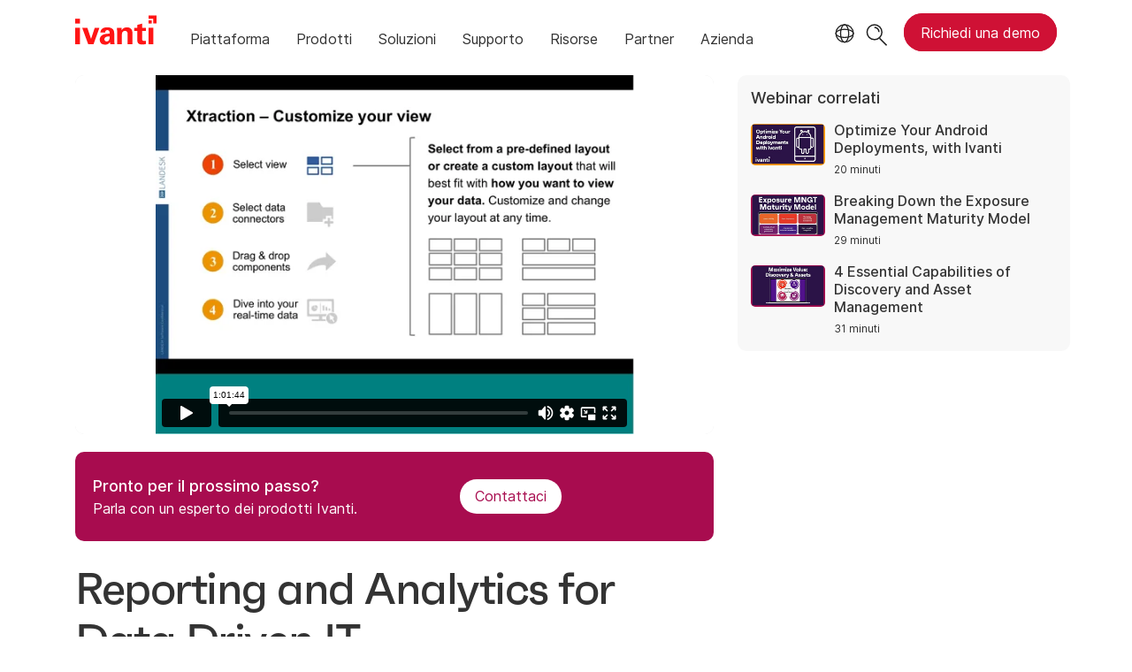

--- FILE ---
content_type: text/html; charset=UTF-8
request_url: https://player.vimeo.com/video/404784930
body_size: 6302
content:
<!DOCTYPE html>
<html lang="en">
<head>
  <meta charset="utf-8">
  <meta name="viewport" content="width=device-width,initial-scale=1,user-scalable=yes">
  
  <link rel="canonical" href="https://player.vimeo.com/video/404784930">
  <meta name="googlebot" content="noindex,indexifembedded">
  
  
  <title>Reporting and Analytics for Data Driven IT on Vimeo</title>
  <style>
      body, html, .player, .fallback {
          overflow: hidden;
          width: 100%;
          height: 100%;
          margin: 0;
          padding: 0;
      }
      .fallback {
          
              background-color: transparent;
          
      }
      .player.loading { opacity: 0; }
      .fallback iframe {
          position: fixed;
          left: 0;
          top: 0;
          width: 100%;
          height: 100%;
      }
  </style>
  <link rel="modulepreload" href="https://f.vimeocdn.com/p/4.46.25/js/player.module.js" crossorigin="anonymous">
  <link rel="modulepreload" href="https://f.vimeocdn.com/p/4.46.25/js/vendor.module.js" crossorigin="anonymous">
  <link rel="preload" href="https://f.vimeocdn.com/p/4.46.25/css/player.css" as="style">
</head>

<body>


<div class="vp-placeholder">
    <style>
        .vp-placeholder,
        .vp-placeholder-thumb,
        .vp-placeholder-thumb::before,
        .vp-placeholder-thumb::after {
            position: absolute;
            top: 0;
            bottom: 0;
            left: 0;
            right: 0;
        }
        .vp-placeholder {
            visibility: hidden;
            width: 100%;
            max-height: 100%;
            height: calc(720 / 960 * 100vw);
            max-width: calc(960 / 720 * 100vh);
            margin: auto;
        }
        .vp-placeholder-carousel {
            display: none;
            background-color: #000;
            position: absolute;
            left: 0;
            right: 0;
            bottom: -60px;
            height: 60px;
        }
    </style>

    

    
        <style>
            .vp-placeholder-thumb {
                overflow: hidden;
                width: 100%;
                max-height: 100%;
                margin: auto;
            }
            .vp-placeholder-thumb::before,
            .vp-placeholder-thumb::after {
                content: "";
                display: block;
                filter: blur(7px);
                margin: 0;
                background: url(https://i.vimeocdn.com/video/874746939-9f2ab1b0cbe918bc87e57172f90e4f4a7c496b4ca835cbe3e7f0422c755f894c-d?mw=80&q=85) 50% 50% / contain no-repeat;
            }
            .vp-placeholder-thumb::before {
                 
                margin: -30px;
            }
        </style>
    

    <div class="vp-placeholder-thumb"></div>
    <div class="vp-placeholder-carousel"></div>
    <script>function placeholderInit(t,h,d,s,n,o){var i=t.querySelector(".vp-placeholder"),v=t.querySelector(".vp-placeholder-thumb");if(h){var p=function(){try{return window.self!==window.top}catch(a){return!0}}(),w=200,y=415,r=60;if(!p&&window.innerWidth>=w&&window.innerWidth<y){i.style.bottom=r+"px",i.style.maxHeight="calc(100vh - "+r+"px)",i.style.maxWidth="calc("+n+" / "+o+" * (100vh - "+r+"px))";var f=t.querySelector(".vp-placeholder-carousel");f.style.display="block"}}if(d){var e=new Image;e.onload=function(){var a=n/o,c=e.width/e.height;if(c<=.95*a||c>=1.05*a){var l=i.getBoundingClientRect(),g=l.right-l.left,b=l.bottom-l.top,m=window.innerWidth/g*100,x=window.innerHeight/b*100;v.style.height="calc("+e.height+" / "+e.width+" * "+m+"vw)",v.style.maxWidth="calc("+e.width+" / "+e.height+" * "+x+"vh)"}i.style.visibility="visible"},e.src=s}else i.style.visibility="visible"}
</script>
    <script>placeholderInit(document,  false ,  true , "https://i.vimeocdn.com/video/874746939-9f2ab1b0cbe918bc87e57172f90e4f4a7c496b4ca835cbe3e7f0422c755f894c-d?mw=80\u0026q=85",  960 ,  720 );</script>
</div>

<div id="player" class="player"></div>
<script>window.playerConfig = {"cdn_url":"https://f.vimeocdn.com","vimeo_api_url":"api.vimeo.com","request":{"files":{"dash":{"cdns":{"akfire_interconnect_quic":{"avc_url":"https://vod-adaptive-ak.vimeocdn.com/exp=1769920139~acl=%2F829b5cdb-d4e8-4580-9434-7e29ffdf5c94%2Fpsid%3D8929c2f68f801085a4707d12f973d70a85f038e488f7e23fd37004495e1f9b10%2F%2A~hmac=d85c725f76ef471afddbbd3d0cc62ef418a7cf1d706135ee6985d960e003a3e8/829b5cdb-d4e8-4580-9434-7e29ffdf5c94/psid=8929c2f68f801085a4707d12f973d70a85f038e488f7e23fd37004495e1f9b10/v2/playlist/av/primary/playlist.json?omit=av1-hevc\u0026pathsig=8c953e4f~y0x0DkMSQMUBdkcruS_kP6g8u7v8NXYI9NXhOKRP4dQ\u0026r=dXM%3D\u0026rh=2Y9HKO","origin":"gcs","url":"https://vod-adaptive-ak.vimeocdn.com/exp=1769920139~acl=%2F829b5cdb-d4e8-4580-9434-7e29ffdf5c94%2Fpsid%3D8929c2f68f801085a4707d12f973d70a85f038e488f7e23fd37004495e1f9b10%2F%2A~hmac=d85c725f76ef471afddbbd3d0cc62ef418a7cf1d706135ee6985d960e003a3e8/829b5cdb-d4e8-4580-9434-7e29ffdf5c94/psid=8929c2f68f801085a4707d12f973d70a85f038e488f7e23fd37004495e1f9b10/v2/playlist/av/primary/playlist.json?pathsig=8c953e4f~y0x0DkMSQMUBdkcruS_kP6g8u7v8NXYI9NXhOKRP4dQ\u0026r=dXM%3D\u0026rh=2Y9HKO"},"fastly_skyfire":{"avc_url":"https://skyfire.vimeocdn.com/1769920139-0x3b2116068f567838e661fa8b402b1ef1667e50d1/829b5cdb-d4e8-4580-9434-7e29ffdf5c94/psid=8929c2f68f801085a4707d12f973d70a85f038e488f7e23fd37004495e1f9b10/v2/playlist/av/primary/playlist.json?omit=av1-hevc\u0026pathsig=8c953e4f~y0x0DkMSQMUBdkcruS_kP6g8u7v8NXYI9NXhOKRP4dQ\u0026r=dXM%3D\u0026rh=2Y9HKO","origin":"gcs","url":"https://skyfire.vimeocdn.com/1769920139-0x3b2116068f567838e661fa8b402b1ef1667e50d1/829b5cdb-d4e8-4580-9434-7e29ffdf5c94/psid=8929c2f68f801085a4707d12f973d70a85f038e488f7e23fd37004495e1f9b10/v2/playlist/av/primary/playlist.json?pathsig=8c953e4f~y0x0DkMSQMUBdkcruS_kP6g8u7v8NXYI9NXhOKRP4dQ\u0026r=dXM%3D\u0026rh=2Y9HKO"}},"default_cdn":"akfire_interconnect_quic","separate_av":true,"streams":[{"profile":"165","id":"acea3a52-43fa-47ac-9b0a-44549e34068d","fps":20,"quality":"540p"},{"profile":"139","id":"c5865dcd-3440-40fb-b5a4-31fce733ab9b","fps":20,"quality":"240p"},{"profile":"174","id":"c9a90f74-f615-448c-98df-f2e7570f4ca9","fps":20,"quality":"720p"},{"profile":"164","id":"edde32ed-9290-4cfb-b268-fc5f9277d0b7","fps":20,"quality":"360p"}],"streams_avc":[{"profile":"165","id":"acea3a52-43fa-47ac-9b0a-44549e34068d","fps":20,"quality":"540p"},{"profile":"139","id":"c5865dcd-3440-40fb-b5a4-31fce733ab9b","fps":20,"quality":"240p"},{"profile":"174","id":"c9a90f74-f615-448c-98df-f2e7570f4ca9","fps":20,"quality":"720p"},{"profile":"164","id":"edde32ed-9290-4cfb-b268-fc5f9277d0b7","fps":20,"quality":"360p"}]},"hls":{"cdns":{"akfire_interconnect_quic":{"avc_url":"https://vod-adaptive-ak.vimeocdn.com/exp=1769920139~acl=%2F829b5cdb-d4e8-4580-9434-7e29ffdf5c94%2Fpsid%3D8929c2f68f801085a4707d12f973d70a85f038e488f7e23fd37004495e1f9b10%2F%2A~hmac=d85c725f76ef471afddbbd3d0cc62ef418a7cf1d706135ee6985d960e003a3e8/829b5cdb-d4e8-4580-9434-7e29ffdf5c94/psid=8929c2f68f801085a4707d12f973d70a85f038e488f7e23fd37004495e1f9b10/v2/playlist/av/primary/playlist.m3u8?omit=av1-hevc-opus\u0026pathsig=8c953e4f~SC2OIVyFrlalKgQ2G4qlwmeCkVGHPKsgXE0OprmuFBo\u0026r=dXM%3D\u0026rh=2Y9HKO\u0026sf=fmp4","origin":"gcs","url":"https://vod-adaptive-ak.vimeocdn.com/exp=1769920139~acl=%2F829b5cdb-d4e8-4580-9434-7e29ffdf5c94%2Fpsid%3D8929c2f68f801085a4707d12f973d70a85f038e488f7e23fd37004495e1f9b10%2F%2A~hmac=d85c725f76ef471afddbbd3d0cc62ef418a7cf1d706135ee6985d960e003a3e8/829b5cdb-d4e8-4580-9434-7e29ffdf5c94/psid=8929c2f68f801085a4707d12f973d70a85f038e488f7e23fd37004495e1f9b10/v2/playlist/av/primary/playlist.m3u8?omit=opus\u0026pathsig=8c953e4f~SC2OIVyFrlalKgQ2G4qlwmeCkVGHPKsgXE0OprmuFBo\u0026r=dXM%3D\u0026rh=2Y9HKO\u0026sf=fmp4"},"fastly_skyfire":{"avc_url":"https://skyfire.vimeocdn.com/1769920139-0x3b2116068f567838e661fa8b402b1ef1667e50d1/829b5cdb-d4e8-4580-9434-7e29ffdf5c94/psid=8929c2f68f801085a4707d12f973d70a85f038e488f7e23fd37004495e1f9b10/v2/playlist/av/primary/playlist.m3u8?omit=av1-hevc-opus\u0026pathsig=8c953e4f~SC2OIVyFrlalKgQ2G4qlwmeCkVGHPKsgXE0OprmuFBo\u0026r=dXM%3D\u0026rh=2Y9HKO\u0026sf=fmp4","origin":"gcs","url":"https://skyfire.vimeocdn.com/1769920139-0x3b2116068f567838e661fa8b402b1ef1667e50d1/829b5cdb-d4e8-4580-9434-7e29ffdf5c94/psid=8929c2f68f801085a4707d12f973d70a85f038e488f7e23fd37004495e1f9b10/v2/playlist/av/primary/playlist.m3u8?omit=opus\u0026pathsig=8c953e4f~SC2OIVyFrlalKgQ2G4qlwmeCkVGHPKsgXE0OprmuFBo\u0026r=dXM%3D\u0026rh=2Y9HKO\u0026sf=fmp4"}},"default_cdn":"akfire_interconnect_quic","separate_av":true}},"file_codecs":{"av1":[],"avc":["acea3a52-43fa-47ac-9b0a-44549e34068d","c5865dcd-3440-40fb-b5a4-31fce733ab9b","c9a90f74-f615-448c-98df-f2e7570f4ca9","edde32ed-9290-4cfb-b268-fc5f9277d0b7"],"hevc":{"dvh1":[],"hdr":[],"sdr":[]}},"lang":"en","referrer":"https://www.ivanti.com/it/webinars/2016/reporting-and-analytics-for-data-driven-it","cookie_domain":".vimeo.com","signature":"3481a5e7d0794d472419a099fa632515","timestamp":1769905323,"expires":14816,"thumb_preview":{"url":"https://videoapi-sprites.vimeocdn.com/video-sprites/image/574d9499-c533-4489-897b-bd292a18e5a4.0.jpeg?ClientID=sulu\u0026Expires=1769908923\u0026Signature=1b789497da8712a15358941f15027ea76264305f","height":2880,"width":3200,"frame_height":240,"frame_width":320,"columns":10,"frames":120},"currency":"USD","session":"694ceba8bfff6808b26919fc2ce84155bc9b11e61769905323","cookie":{"volume":1,"quality":null,"hd":0,"captions":null,"transcript":null,"captions_styles":{"color":null,"fontSize":null,"fontFamily":null,"fontOpacity":null,"bgOpacity":null,"windowColor":null,"windowOpacity":null,"bgColor":null,"edgeStyle":null},"audio_language":null,"audio_kind":null,"qoe_survey_vote":0},"build":{"backend":"31e9776","js":"4.46.25"},"urls":{"js":"https://f.vimeocdn.com/p/4.46.25/js/player.js","js_base":"https://f.vimeocdn.com/p/4.46.25/js","js_module":"https://f.vimeocdn.com/p/4.46.25/js/player.module.js","js_vendor_module":"https://f.vimeocdn.com/p/4.46.25/js/vendor.module.js","locales_js":{"de-DE":"https://f.vimeocdn.com/p/4.46.25/js/player.de-DE.js","en":"https://f.vimeocdn.com/p/4.46.25/js/player.js","es":"https://f.vimeocdn.com/p/4.46.25/js/player.es.js","fr-FR":"https://f.vimeocdn.com/p/4.46.25/js/player.fr-FR.js","ja-JP":"https://f.vimeocdn.com/p/4.46.25/js/player.ja-JP.js","ko-KR":"https://f.vimeocdn.com/p/4.46.25/js/player.ko-KR.js","pt-BR":"https://f.vimeocdn.com/p/4.46.25/js/player.pt-BR.js","zh-CN":"https://f.vimeocdn.com/p/4.46.25/js/player.zh-CN.js"},"ambisonics_js":"https://f.vimeocdn.com/p/external/ambisonics.min.js","barebone_js":"https://f.vimeocdn.com/p/4.46.25/js/barebone.js","chromeless_js":"https://f.vimeocdn.com/p/4.46.25/js/chromeless.js","three_js":"https://f.vimeocdn.com/p/external/three.rvimeo.min.js","vuid_js":"https://f.vimeocdn.com/js_opt/modules/utils/vuid.min.js","hive_sdk":"https://f.vimeocdn.com/p/external/hive-sdk.js","hive_interceptor":"https://f.vimeocdn.com/p/external/hive-interceptor.js","proxy":"https://player.vimeo.com/static/proxy.html","css":"https://f.vimeocdn.com/p/4.46.25/css/player.css","chromeless_css":"https://f.vimeocdn.com/p/4.46.25/css/chromeless.css","fresnel":"https://arclight.vimeo.com/add/player-stats","player_telemetry_url":"https://arclight.vimeo.com/player-events","telemetry_base":"https://lensflare.vimeo.com"},"flags":{"plays":1,"dnt":0,"autohide_controls":0,"preload_video":"metadata_on_hover","qoe_survey_forced":0,"ai_widget":0,"ecdn_delta_updates":0,"disable_mms":0,"check_clip_skipping_forward":0},"country":"US","client":{"ip":"3.131.38.86"},"ab_tests":{"cross_origin_texttracks":{"group":"variant","track":false,"data":null}},"atid":"4293965033.1769905323","ai_widget_signature":"26e8da9a046f19c71b438f998ee725d98a389e901cc74ea20d66b81e633d42e3_1769908923","config_refresh_url":"https://player.vimeo.com/video/404784930/config/request?atid=4293965033.1769905323\u0026expires=14816\u0026referrer=https%3A%2F%2Fwww.ivanti.com%2Fit%2Fwebinars%2F2016%2Freporting-and-analytics-for-data-driven-it\u0026session=694ceba8bfff6808b26919fc2ce84155bc9b11e61769905323\u0026signature=3481a5e7d0794d472419a099fa632515\u0026time=1769905323\u0026v=1"},"player_url":"player.vimeo.com","video":{"id":404784930,"title":"Reporting and Analytics for Data Driven IT","width":960,"height":720,"duration":3704,"url":"","share_url":"https://vimeo.com/404784930","embed_code":"\u003ciframe title=\"vimeo-player\" src=\"https://player.vimeo.com/video/404784930?h=025db71788\" width=\"640\" height=\"360\" frameborder=\"0\" referrerpolicy=\"strict-origin-when-cross-origin\" allow=\"autoplay; fullscreen; picture-in-picture; clipboard-write; encrypted-media; web-share\"   allowfullscreen\u003e\u003c/iframe\u003e","default_to_hd":0,"privacy":"disable","embed_permission":"public","thumbnail_url":"https://i.vimeocdn.com/video/874746939-9f2ab1b0cbe918bc87e57172f90e4f4a7c496b4ca835cbe3e7f0422c755f894c-d","owner":{"id":21295765,"name":"Ivanti Software","img":"https://i.vimeocdn.com/portrait/121811270_60x60?sig=140e7c0dfa3a75f1a6954a95f4e9744a80cba0180baa60c10f87564ae356d5fc\u0026v=1\u0026region=us","img_2x":"https://i.vimeocdn.com/portrait/121811270_60x60?sig=140e7c0dfa3a75f1a6954a95f4e9744a80cba0180baa60c10f87564ae356d5fc\u0026v=1\u0026region=us","url":"https://vimeo.com/ivanti","account_type":"enterprise"},"spatial":0,"live_event":null,"version":{"current":null,"available":[{"id":113575854,"file_id":1732485306,"is_current":true}]},"unlisted_hash":null,"rating":{"id":6},"fps":20,"bypass_token":"eyJ0eXAiOiJKV1QiLCJhbGciOiJIUzI1NiJ9.eyJjbGlwX2lkIjo0MDQ3ODQ5MzAsImV4cCI6MTc2OTkyMDE5Nn0.KeGrGxr3eioLNVYMkFg-sl2xh6R86pF8z7TWeyjdk3c","channel_layout":"stereo","ai":0,"locale":""},"user":{"id":0,"team_id":0,"team_origin_user_id":0,"account_type":"none","liked":0,"watch_later":0,"owner":0,"mod":0,"logged_in":0,"private_mode_enabled":0,"vimeo_api_client_token":"eyJhbGciOiJIUzI1NiIsInR5cCI6IkpXVCJ9.eyJzZXNzaW9uX2lkIjoiNjk0Y2ViYThiZmZmNjgwOGIyNjkxOWZjMmNlODQxNTViYzliMTFlNjE3Njk5MDUzMjMiLCJleHAiOjE3Njk5MjAxMzksImFwcF9pZCI6MTE4MzU5LCJzY29wZXMiOiJwdWJsaWMgc3RhdHMifQ.CHArwS3w0IUuXTI6BUmf6odE7OlfgmxuUaj3eNnU2PM"},"view":1,"vimeo_url":"vimeo.com","embed":{"audio_track":"","autoplay":0,"autopause":1,"dnt":0,"editor":0,"keyboard":1,"log_plays":1,"loop":0,"muted":0,"on_site":0,"texttrack":"","transparent":1,"outro":"beginning","playsinline":1,"quality":null,"player_id":"","api":null,"app_id":"","color":"ff1515","color_one":"000000","color_two":"ff1515","color_three":"ffffff","color_four":"000000","context":"embed.main","settings":{"auto_pip":1,"badge":0,"byline":0,"collections":0,"color":0,"force_color_one":0,"force_color_two":0,"force_color_three":0,"force_color_four":0,"embed":0,"fullscreen":1,"like":0,"logo":0,"playbar":1,"portrait":0,"pip":1,"share":0,"spatial_compass":0,"spatial_label":0,"speed":1,"title":0,"volume":1,"watch_later":0,"watch_full_video":1,"controls":1,"airplay":1,"audio_tracks":1,"chapters":1,"chromecast":1,"cc":1,"transcript":1,"quality":1,"play_button_position":0,"ask_ai":0,"skipping_forward":1,"debug_payload_collection_policy":"default"},"create_interactive":{"has_create_interactive":false,"viddata_url":""},"min_quality":null,"max_quality":null,"initial_quality":null,"prefer_mms":1}}</script>
<script>const fullscreenSupported="exitFullscreen"in document||"webkitExitFullscreen"in document||"webkitCancelFullScreen"in document||"mozCancelFullScreen"in document||"msExitFullscreen"in document||"webkitEnterFullScreen"in document.createElement("video");var isIE=checkIE(window.navigator.userAgent),incompatibleBrowser=!fullscreenSupported||isIE;window.noModuleLoading=!1,window.dynamicImportSupported=!1,window.cssLayersSupported=typeof CSSLayerBlockRule<"u",window.isInIFrame=function(){try{return window.self!==window.top}catch(e){return!0}}(),!window.isInIFrame&&/twitter/i.test(navigator.userAgent)&&window.playerConfig.video.url&&(window.location=window.playerConfig.video.url),window.playerConfig.request.lang&&document.documentElement.setAttribute("lang",window.playerConfig.request.lang),window.loadScript=function(e){var n=document.getElementsByTagName("script")[0];n&&n.parentNode?n.parentNode.insertBefore(e,n):document.head.appendChild(e)},window.loadVUID=function(){if(!window.playerConfig.request.flags.dnt&&!window.playerConfig.embed.dnt){window._vuid=[["pid",window.playerConfig.request.session]];var e=document.createElement("script");e.async=!0,e.src=window.playerConfig.request.urls.vuid_js,window.loadScript(e)}},window.loadCSS=function(e,n){var i={cssDone:!1,startTime:new Date().getTime(),link:e.createElement("link")};return i.link.rel="stylesheet",i.link.href=n,e.getElementsByTagName("head")[0].appendChild(i.link),i.link.onload=function(){i.cssDone=!0},i},window.loadLegacyJS=function(e,n){if(incompatibleBrowser){var i=e.querySelector(".vp-placeholder");i&&i.parentNode&&i.parentNode.removeChild(i);let a=`/video/${window.playerConfig.video.id}/fallback`;window.playerConfig.request.referrer&&(a+=`?referrer=${window.playerConfig.request.referrer}`),n.innerHTML=`<div class="fallback"><iframe title="unsupported message" src="${a}" frameborder="0"></iframe></div>`}else{n.className="player loading";var t=window.loadCSS(e,window.playerConfig.request.urls.css),r=e.createElement("script"),o=!1;r.src=window.playerConfig.request.urls.js,window.loadScript(r),r["onreadystatechange"in r?"onreadystatechange":"onload"]=function(){!o&&(!this.readyState||this.readyState==="loaded"||this.readyState==="complete")&&(o=!0,playerObject=new VimeoPlayer(n,window.playerConfig,t.cssDone||{link:t.link,startTime:t.startTime}))},window.loadVUID()}};function checkIE(e){e=e&&e.toLowerCase?e.toLowerCase():"";function n(r){return r=r.toLowerCase(),new RegExp(r).test(e);return browserRegEx}var i=n("msie")?parseFloat(e.replace(/^.*msie (\d+).*$/,"$1")):!1,t=n("trident")?parseFloat(e.replace(/^.*trident\/(\d+)\.(\d+).*$/,"$1.$2"))+4:!1;return i||t}
</script>
<script nomodule>
  window.noModuleLoading = true;
  var playerEl = document.getElementById('player');
  window.loadLegacyJS(document, playerEl);
</script>
<script type="module">try{import("").catch(()=>{})}catch(t){}window.dynamicImportSupported=!0;
</script>
<script type="module">if(!window.dynamicImportSupported||!window.cssLayersSupported){if(!window.noModuleLoading){window.noModuleLoading=!0;var playerEl=document.getElementById("player");window.loadLegacyJS(document,playerEl)}var moduleScriptLoader=document.getElementById("js-module-block");moduleScriptLoader&&moduleScriptLoader.parentElement.removeChild(moduleScriptLoader)}
</script>
<script type="module" id="js-module-block">if(!window.noModuleLoading&&window.dynamicImportSupported&&window.cssLayersSupported){const n=document.getElementById("player"),e=window.loadCSS(document,window.playerConfig.request.urls.css);import(window.playerConfig.request.urls.js_module).then(function(o){new o.VimeoPlayer(n,window.playerConfig,e.cssDone||{link:e.link,startTime:e.startTime}),window.loadVUID()}).catch(function(o){throw/TypeError:[A-z ]+import[A-z ]+module/gi.test(o)&&window.loadLegacyJS(document,n),o})}
</script>

<script type="application/ld+json">{"embedUrl":"https://player.vimeo.com/video/404784930?h=025db71788","thumbnailUrl":"https://i.vimeocdn.com/video/874746939-9f2ab1b0cbe918bc87e57172f90e4f4a7c496b4ca835cbe3e7f0422c755f894c-d?f=webp","name":"Reporting and Analytics for Data Driven IT","description":"Reporting and Analytics for Data Driven IT","duration":"PT3704S","uploadDate":"2020-04-06T17:39:11-04:00","@context":"https://schema.org/","@type":"VideoObject"}</script>

</body>
</html>


--- FILE ---
content_type: text/css; charset=utf-8
request_url: https://www.ivanti.com/bundles/css/list?v=p350-Q_eSUVO1eW6PQgR6wQwY8vbr3jELRHkqlOlXlE1
body_size: -333
content:
.loader-box{align-items:center;display:flex;flex-direction:column;width:100%}.ivanti-spinner{animation:spin 2s linear infinite;-webkit-animation:spin 2s linear infinite;border:8px solid #f0efee;border-radius:50%;border-top:8px solid #4e0389;height:60px;width:60px}@-webkit-keyframes spin{0%{-webkit-transform:rotate(0deg)}100%{-webkit-transform:rotate(360deg)}}@keyframes spin{0%{transform:rotate(0deg)}100%{transform:rotate(360deg)}}.jplist-no-results{min-height:300px}.row.header-row{font-weight:500}

--- FILE ---
content_type: text/css
request_url: https://tags.srv.stackadapt.com/sa.css
body_size: -11
content:
:root {
    --sa-uid: '0-9d8add56-de14-5256-43cb-5b2e0a9e5d38';
}

--- FILE ---
content_type: text/plain
request_url: https://c.6sc.co/?m=1
body_size: 194
content:
6suuid=4618d01775d60000b09c7e6948030000da475d00